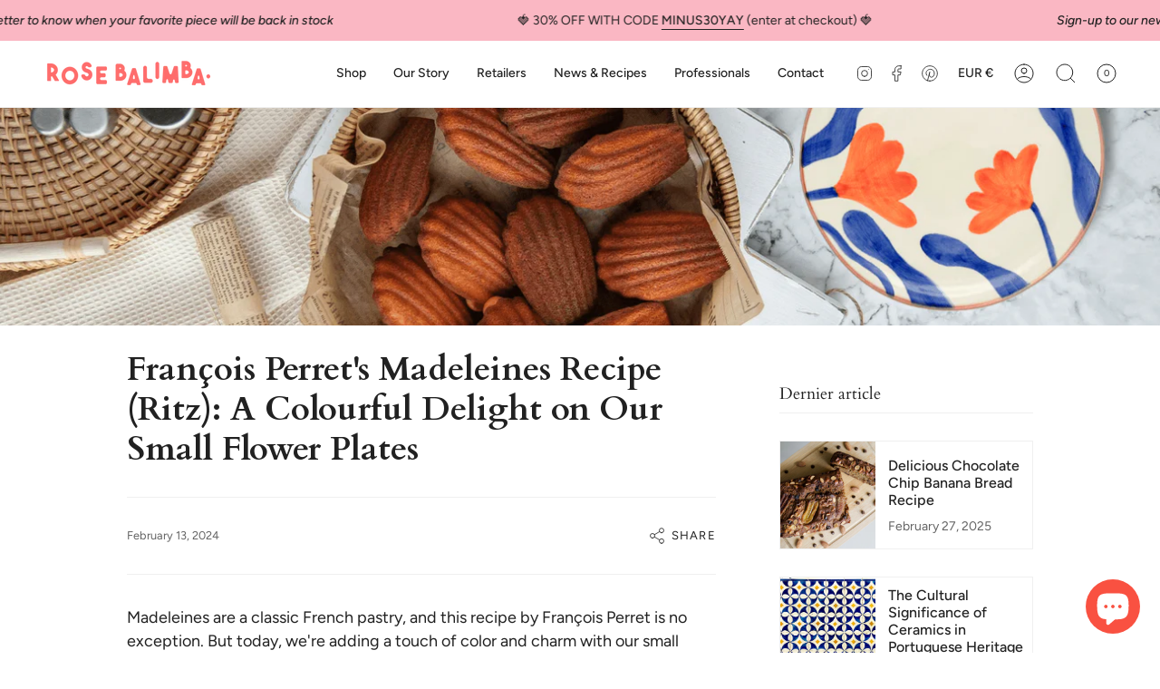

--- FILE ---
content_type: text/css
request_url: https://www.rosebalimba.com/cdn/shop/t/14/assets/font-settings.css?v=137468483622287790541759342781
body_size: 397
content:
@font-face{font-family:Cardo;font-weight:400;font-style:normal;font-display:swap;src:url(//www.rosebalimba.com/cdn/fonts/cardo/cardo_n4.8d7bdd0369840597cbb62dc8a447619701d8d34a.woff2?h1=cm9zZWJhbGltYmEuY29t&h2=cm9zZS1iYWxpbWJhLmFjY291bnQubXlzaG9waWZ5LmNvbQ&h3=YWNjb3VudC5yb3NlYmFsaW1iYS5jb20&hmac=3fb5ca5e46abde7c125d68a3d1d220f1c7b0766a51892cc555348e78c8d4c880) format("woff2"),url(//www.rosebalimba.com/cdn/fonts/cardo/cardo_n4.23b63d1eff80cb5da813c4cccb6427058253ce24.woff?h1=cm9zZWJhbGltYmEuY29t&h2=cm9zZS1iYWxpbWJhLmFjY291bnQubXlzaG9waWZ5LmNvbQ&h3=YWNjb3VudC5yb3NlYmFsaW1iYS5jb20&hmac=ad940a8efdcbb6e206a966b68bb8a4399f5eb4a2731927c6280df5d90837947b) format("woff")}@font-face{font-family:Figtree;font-weight:400;font-style:normal;font-display:swap;src:url(//www.rosebalimba.com/cdn/fonts/figtree/figtree_n4.3c0838aba1701047e60be6a99a1b0a40ce9b8419.woff2?h1=cm9zZWJhbGltYmEuY29t&h2=cm9zZS1iYWxpbWJhLmFjY291bnQubXlzaG9waWZ5LmNvbQ&h3=YWNjb3VudC5yb3NlYmFsaW1iYS5jb20&hmac=00b6e040fea0fe4ddf1394a9a9d499e458da0302b04bb19b41bf3784d8307b2a) format("woff2"),url(//www.rosebalimba.com/cdn/fonts/figtree/figtree_n4.c0575d1db21fc3821f17fd6617d3dee552312137.woff?h1=cm9zZWJhbGltYmEuY29t&h2=cm9zZS1iYWxpbWJhLmFjY291bnQubXlzaG9waWZ5LmNvbQ&h3=YWNjb3VudC5yb3NlYmFsaW1iYS5jb20&hmac=6477570cb4a40af1261727c2ab51461e2d38237ea6d12f527762d333e1f30c8c) format("woff")}@font-face{font-family:Figtree;font-weight:400;font-style:normal;font-display:swap;src:url(//www.rosebalimba.com/cdn/fonts/figtree/figtree_n4.3c0838aba1701047e60be6a99a1b0a40ce9b8419.woff2?h1=cm9zZWJhbGltYmEuY29t&h2=cm9zZS1iYWxpbWJhLmFjY291bnQubXlzaG9waWZ5LmNvbQ&h3=YWNjb3VudC5yb3NlYmFsaW1iYS5jb20&hmac=00b6e040fea0fe4ddf1394a9a9d499e458da0302b04bb19b41bf3784d8307b2a) format("woff2"),url(//www.rosebalimba.com/cdn/fonts/figtree/figtree_n4.c0575d1db21fc3821f17fd6617d3dee552312137.woff?h1=cm9zZWJhbGltYmEuY29t&h2=cm9zZS1iYWxpbWJhLmFjY291bnQubXlzaG9waWZ5LmNvbQ&h3=YWNjb3VudC5yb3NlYmFsaW1iYS5jb20&hmac=6477570cb4a40af1261727c2ab51461e2d38237ea6d12f527762d333e1f30c8c) format("woff")}@font-face{font-family:Cardo;font-weight:700;font-style:normal;font-display:swap;src:url(//www.rosebalimba.com/cdn/fonts/cardo/cardo_n7.d1764502b55968f897125797ed59f6abd5dc8593.woff2?h1=cm9zZWJhbGltYmEuY29t&h2=cm9zZS1iYWxpbWJhLmFjY291bnQubXlzaG9waWZ5LmNvbQ&h3=YWNjb3VudC5yb3NlYmFsaW1iYS5jb20&hmac=e7693adb324cd2408a2aed7a3e93e0a7794e9a6dba384e6dc1de3c04cd42df7b) format("woff2"),url(//www.rosebalimba.com/cdn/fonts/cardo/cardo_n7.b5d64d4147ade913d679fed9918dc44cbe8121d2.woff?h1=cm9zZWJhbGltYmEuY29t&h2=cm9zZS1iYWxpbWJhLmFjY291bnQubXlzaG9waWZ5LmNvbQ&h3=YWNjb3VudC5yb3NlYmFsaW1iYS5jb20&hmac=9e55a643cd6b3109ee2217724039c8bb6ec8caf3f36c1c48ad5cd3e7ccc4b03a) format("woff")}@font-face{font-family:Figtree;font-weight:500;font-style:normal;font-display:swap;src:url(//www.rosebalimba.com/cdn/fonts/figtree/figtree_n5.3b6b7df38aa5986536945796e1f947445832047c.woff2?h1=cm9zZWJhbGltYmEuY29t&h2=cm9zZS1iYWxpbWJhLmFjY291bnQubXlzaG9waWZ5LmNvbQ&h3=YWNjb3VudC5yb3NlYmFsaW1iYS5jb20&hmac=b83a98ca9e666d2f1df3cd9592978341d0d7dcc782cab93bbbff62ee1afdea11) format("woff2"),url(//www.rosebalimba.com/cdn/fonts/figtree/figtree_n5.f26bf6dcae278b0ed902605f6605fa3338e81dab.woff?h1=cm9zZWJhbGltYmEuY29t&h2=cm9zZS1iYWxpbWJhLmFjY291bnQubXlzaG9waWZ5LmNvbQ&h3=YWNjb3VudC5yb3NlYmFsaW1iYS5jb20&hmac=cbac62dae71df0555041b0432962b5a4a417b6eba15f03987fe1c44c71c6f2f4) format("woff")}@font-face{font-family:Figtree;font-weight:400;font-style:italic;font-display:swap;src:url(//www.rosebalimba.com/cdn/fonts/figtree/figtree_i4.89f7a4275c064845c304a4cf8a4a586060656db2.woff2?h1=cm9zZWJhbGltYmEuY29t&h2=cm9zZS1iYWxpbWJhLmFjY291bnQubXlzaG9waWZ5LmNvbQ&h3=YWNjb3VudC5yb3NlYmFsaW1iYS5jb20&hmac=8ccea6af7ac159ce4d07723dda1a2050e6e5f03de58b17e84da8da178a25c124) format("woff2"),url(//www.rosebalimba.com/cdn/fonts/figtree/figtree_i4.6f955aaaafc55a22ffc1f32ecf3756859a5ad3e2.woff?h1=cm9zZWJhbGltYmEuY29t&h2=cm9zZS1iYWxpbWJhLmFjY291bnQubXlzaG9waWZ5LmNvbQ&h3=YWNjb3VudC5yb3NlYmFsaW1iYS5jb20&hmac=6677795b6a88ddb156a3af60f68dfe49827c257c897be424526ea075d18c34b5) format("woff")}@font-face{font-family:Figtree;font-weight:500;font-style:italic;font-display:swap;src:url(//www.rosebalimba.com/cdn/fonts/figtree/figtree_i5.969396f679a62854cf82dbf67acc5721e41351f0.woff2?h1=cm9zZWJhbGltYmEuY29t&h2=cm9zZS1iYWxpbWJhLmFjY291bnQubXlzaG9waWZ5LmNvbQ&h3=YWNjb3VudC5yb3NlYmFsaW1iYS5jb20&hmac=4da4833637e14a5f993b17f91fe30a8a7b7003224f267d3d85d47c35a098321b) format("woff2"),url(//www.rosebalimba.com/cdn/fonts/figtree/figtree_i5.93bc1cad6c73ca9815f9777c49176dfc9d2890dd.woff?h1=cm9zZWJhbGltYmEuY29t&h2=cm9zZS1iYWxpbWJhLmFjY291bnQubXlzaG9waWZ5LmNvbQ&h3=YWNjb3VudC5yb3NlYmFsaW1iYS5jb20&hmac=629c490e874911a9dea9fb26ad178bbb5166d86219fce1f0506d279c37b1ca68) format("woff")}
/*# sourceMappingURL=/cdn/shop/t/14/assets/font-settings.css.map?v=137468483622287790541759342781 */
